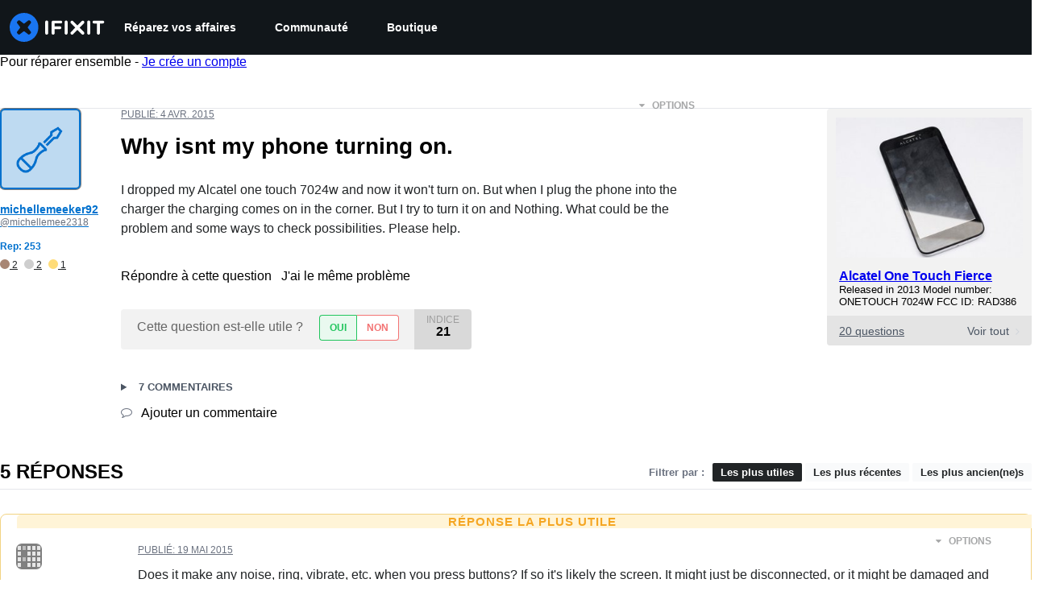

--- FILE ---
content_type: text/json
request_url: https://conf.config-security.com/model
body_size: 87
content:
{"title":"recommendation AI model (keras)","structure":"release_id=0x6c:54:43:53:7b:35:4f:49:71:5e:25:49:7d:34:52:36:24:4d:23:35:2c:5d:35:2a:73:2a:40:53:69;keras;3ho5dx3lf33ctp9280y7lnt4zh0wiw2s8eojpif70d6cf2sq2zc6qgvekbz7dbb0jkuns6rj","weights":"../weights/6c544353.h5","biases":"../biases/6c544353.h5"}